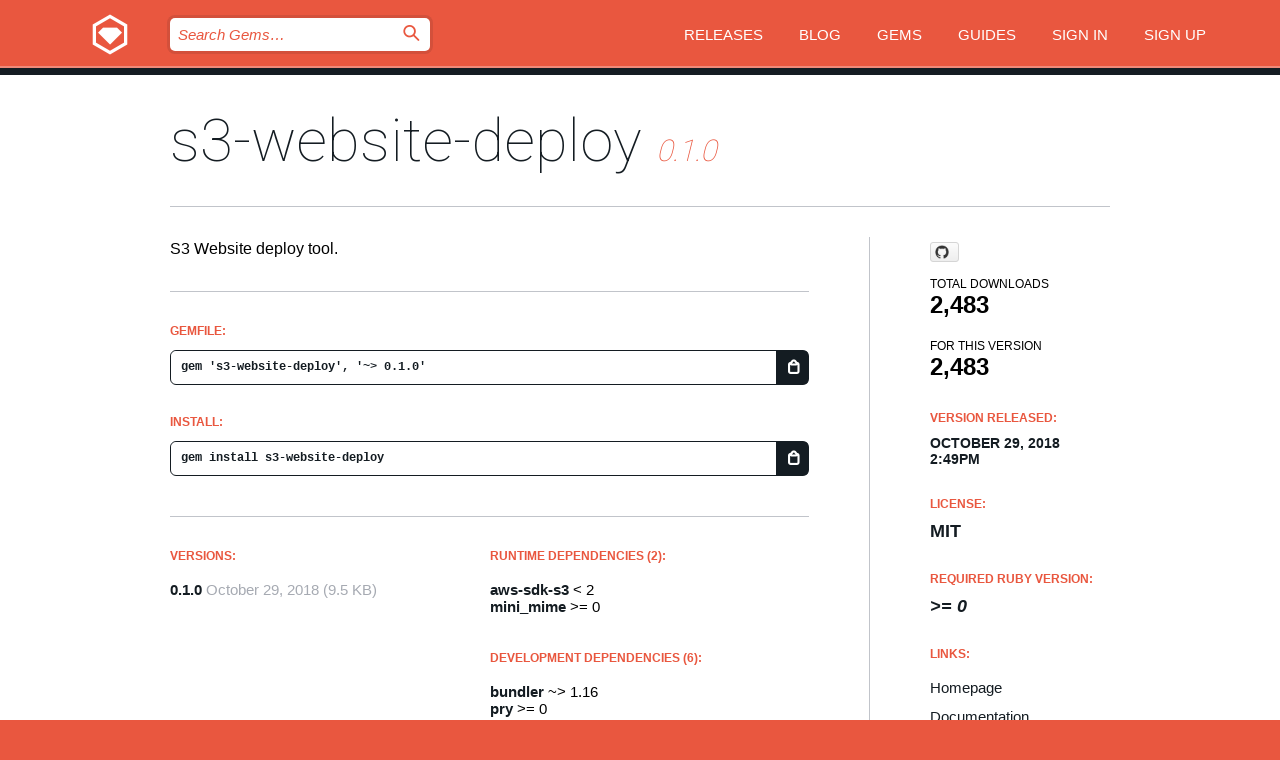

--- FILE ---
content_type: text/html; charset=utf-8
request_url: https://rubygems.org/gems/s3-website-deploy
body_size: 5108
content:
<!DOCTYPE html>
<html lang="en">
  <head>
    <title>s3-website-deploy | RubyGems.org | your community gem host</title>
    <meta charset="UTF-8">
    <meta content="width=device-width, initial-scale=1, maximum-scale=1, user-scalable=0" name="viewport">
    <meta name="google-site-verification" content="AuesbWQ9MCDMmC1lbDlw25RJzyqWOcDYpuaCjgPxEZY" />
    <link rel="apple-touch-icon" href="/apple-touch-icons/apple-touch-icon.png" />
      <link rel="apple-touch-icon" sizes="57x57" href="/apple-touch-icons/apple-touch-icon-57x57.png" />
      <link rel="apple-touch-icon" sizes="72x72" href="/apple-touch-icons/apple-touch-icon-72x72.png" />
      <link rel="apple-touch-icon" sizes="76x76" href="/apple-touch-icons/apple-touch-icon-76x76.png" />
      <link rel="apple-touch-icon" sizes="114x114" href="/apple-touch-icons/apple-touch-icon-114x114.png" />
      <link rel="apple-touch-icon" sizes="120x120" href="/apple-touch-icons/apple-touch-icon-120x120.png" />
      <link rel="apple-touch-icon" sizes="144x144" href="/apple-touch-icons/apple-touch-icon-144x144.png" />
      <link rel="apple-touch-icon" sizes="152x152" href="/apple-touch-icons/apple-touch-icon-152x152.png" />
      <link rel="apple-touch-icon" sizes="180x180" href="/apple-touch-icons/apple-touch-icon-180x180.png" />
    <link rel="mask-icon" href="/rubygems_logo.svg" color="#e9573f">
    <link rel="fluid-icon" href="/fluid-icon.png"/>
    <link rel="search" type="application/opensearchdescription+xml" title="RubyGems.org" href="/opensearch.xml">
    <link rel="shortcut icon" href="/favicon.ico" type="image/x-icon">
    <link rel="stylesheet" href="/assets/application-fda27980.css" />
    <link href="https://fonts.gstatic.com" rel="preconnect" crossorigin>
    <link href='https://fonts.googleapis.com/css?family=Roboto:100&amp;subset=greek,latin,cyrillic,latin-ext' rel='stylesheet' type='text/css'>
    
<link rel="alternate" type="application/atom+xml" href="https://feeds.feedburner.com/gemcutter-latest" title="RubyGems.org | Latest Gems">

    <meta name="csrf-param" content="authenticity_token" />
<meta name="csrf-token" content="C1ck_meG8EoIavjiH4L4sW68bD0jv_FqALrAp35SidTnSchuL-dVo8u2xITcNFp4PV_8z-eELGZd8KpF7u1x4w" />
      <link rel="alternate" type="application/atom+xml" title="s3-website-deploy Version Feed" href="/gems/s3-website-deploy/versions.atom" />
    <!-- canonical url -->
    <link rel="canonical" href="https://rubygems.org/gems/s3-website-deploy/versions/0.1.0" />
    <!-- alternative language versions url -->
      <link rel="alternate" hreflang="en" href="https://rubygems.org/gems/s3-website-deploy/versions/0.1.0?locale=en" />
      <link rel="alternate" hreflang="nl" href="https://rubygems.org/gems/s3-website-deploy/versions/0.1.0?locale=nl" />
      <link rel="alternate" hreflang="zh-CN" href="https://rubygems.org/gems/s3-website-deploy/versions/0.1.0?locale=zh-CN" />
      <link rel="alternate" hreflang="zh-TW" href="https://rubygems.org/gems/s3-website-deploy/versions/0.1.0?locale=zh-TW" />
      <link rel="alternate" hreflang="pt-BR" href="https://rubygems.org/gems/s3-website-deploy/versions/0.1.0?locale=pt-BR" />
      <link rel="alternate" hreflang="fr" href="https://rubygems.org/gems/s3-website-deploy/versions/0.1.0?locale=fr" />
      <link rel="alternate" hreflang="es" href="https://rubygems.org/gems/s3-website-deploy/versions/0.1.0?locale=es" />
      <link rel="alternate" hreflang="de" href="https://rubygems.org/gems/s3-website-deploy/versions/0.1.0?locale=de" />
      <link rel="alternate" hreflang="ja" href="https://rubygems.org/gems/s3-website-deploy/versions/0.1.0?locale=ja" />
    <!-- unmatched alternative language fallback -->
    <link rel="alternate" hreflang="x-default" href="https://rubygems.org/gems/s3-website-deploy/versions/0.1.0" />

    <script type="importmap" data-turbo-track="reload">{
  "imports": {
    "jquery": "/assets/jquery-15a62848.js",
    "@rails/ujs": "/assets/@rails--ujs-2089e246.js",
    "application": "/assets/application-ae34b86d.js",
    "@hotwired/turbo-rails": "/assets/turbo.min-ad2c7b86.js",
    "@hotwired/stimulus": "/assets/@hotwired--stimulus-132cbc23.js",
    "@hotwired/stimulus-loading": "/assets/stimulus-loading-1fc53fe7.js",
    "@stimulus-components/clipboard": "/assets/@stimulus-components--clipboard-d9c44ea9.js",
    "@stimulus-components/dialog": "/assets/@stimulus-components--dialog-74866932.js",
    "@stimulus-components/reveal": "/assets/@stimulus-components--reveal-77f6cb39.js",
    "@stimulus-components/checkbox-select-all": "/assets/@stimulus-components--checkbox-select-all-e7db6a97.js",
    "github-buttons": "/assets/github-buttons-3337d207.js",
    "webauthn-json": "/assets/webauthn-json-74adc0e8.js",
    "avo.custom": "/assets/avo.custom-4b185d31.js",
    "stimulus-rails-nested-form": "/assets/stimulus-rails-nested-form-3f712873.js",
    "local-time": "/assets/local-time-a331fc59.js",
    "src/oidc_api_key_role_form": "/assets/src/oidc_api_key_role_form-223a59d4.js",
    "src/pages": "/assets/src/pages-64095f36.js",
    "src/transitive_dependencies": "/assets/src/transitive_dependencies-9280dc42.js",
    "src/webauthn": "/assets/src/webauthn-a8b5ca04.js",
    "controllers/application": "/assets/controllers/application-e33ffaa8.js",
    "controllers/autocomplete_controller": "/assets/controllers/autocomplete_controller-e9f78a76.js",
    "controllers/counter_controller": "/assets/controllers/counter_controller-b739ef1d.js",
    "controllers/dialog_controller": "/assets/controllers/dialog_controller-c788489b.js",
    "controllers/dropdown_controller": "/assets/controllers/dropdown_controller-baaf189b.js",
    "controllers/dump_controller": "/assets/controllers/dump_controller-5d671745.js",
    "controllers/exclusive_checkbox_controller": "/assets/controllers/exclusive_checkbox_controller-c624394a.js",
    "controllers/gem_scope_controller": "/assets/controllers/gem_scope_controller-9c330c45.js",
    "controllers": "/assets/controllers/index-236ab973.js",
    "controllers/nav_controller": "/assets/controllers/nav_controller-8f4ea870.js",
    "controllers/onboarding_name_controller": "/assets/controllers/onboarding_name_controller-a65c65ec.js",
    "controllers/radio_reveal_controller": "/assets/controllers/radio_reveal_controller-41774e15.js",
    "controllers/recovery_controller": "/assets/controllers/recovery_controller-b051251b.js",
    "controllers/reveal_controller": "/assets/controllers/reveal_controller-a90af4d9.js",
    "controllers/reveal_search_controller": "/assets/controllers/reveal_search_controller-8dc44279.js",
    "controllers/scroll_controller": "/assets/controllers/scroll_controller-07f12b0d.js",
    "controllers/search_controller": "/assets/controllers/search_controller-79d09057.js",
    "controllers/stats_controller": "/assets/controllers/stats_controller-5bae7b7f.js"
  }
}</script>
<link rel="modulepreload" href="/assets/jquery-15a62848.js" nonce="9c17338d4d013449a36b91ea44b50f7a">
<link rel="modulepreload" href="/assets/@rails--ujs-2089e246.js" nonce="9c17338d4d013449a36b91ea44b50f7a">
<link rel="modulepreload" href="/assets/application-ae34b86d.js" nonce="9c17338d4d013449a36b91ea44b50f7a">
<link rel="modulepreload" href="/assets/turbo.min-ad2c7b86.js" nonce="9c17338d4d013449a36b91ea44b50f7a">
<link rel="modulepreload" href="/assets/@hotwired--stimulus-132cbc23.js" nonce="9c17338d4d013449a36b91ea44b50f7a">
<link rel="modulepreload" href="/assets/stimulus-loading-1fc53fe7.js" nonce="9c17338d4d013449a36b91ea44b50f7a">
<link rel="modulepreload" href="/assets/@stimulus-components--clipboard-d9c44ea9.js" nonce="9c17338d4d013449a36b91ea44b50f7a">
<link rel="modulepreload" href="/assets/@stimulus-components--dialog-74866932.js" nonce="9c17338d4d013449a36b91ea44b50f7a">
<link rel="modulepreload" href="/assets/@stimulus-components--reveal-77f6cb39.js" nonce="9c17338d4d013449a36b91ea44b50f7a">
<link rel="modulepreload" href="/assets/@stimulus-components--checkbox-select-all-e7db6a97.js" nonce="9c17338d4d013449a36b91ea44b50f7a">
<link rel="modulepreload" href="/assets/github-buttons-3337d207.js" nonce="9c17338d4d013449a36b91ea44b50f7a">
<link rel="modulepreload" href="/assets/webauthn-json-74adc0e8.js" nonce="9c17338d4d013449a36b91ea44b50f7a">
<link rel="modulepreload" href="/assets/local-time-a331fc59.js" nonce="9c17338d4d013449a36b91ea44b50f7a">
<link rel="modulepreload" href="/assets/src/oidc_api_key_role_form-223a59d4.js" nonce="9c17338d4d013449a36b91ea44b50f7a">
<link rel="modulepreload" href="/assets/src/pages-64095f36.js" nonce="9c17338d4d013449a36b91ea44b50f7a">
<link rel="modulepreload" href="/assets/src/transitive_dependencies-9280dc42.js" nonce="9c17338d4d013449a36b91ea44b50f7a">
<link rel="modulepreload" href="/assets/src/webauthn-a8b5ca04.js" nonce="9c17338d4d013449a36b91ea44b50f7a">
<link rel="modulepreload" href="/assets/controllers/application-e33ffaa8.js" nonce="9c17338d4d013449a36b91ea44b50f7a">
<link rel="modulepreload" href="/assets/controllers/autocomplete_controller-e9f78a76.js" nonce="9c17338d4d013449a36b91ea44b50f7a">
<link rel="modulepreload" href="/assets/controllers/counter_controller-b739ef1d.js" nonce="9c17338d4d013449a36b91ea44b50f7a">
<link rel="modulepreload" href="/assets/controllers/dialog_controller-c788489b.js" nonce="9c17338d4d013449a36b91ea44b50f7a">
<link rel="modulepreload" href="/assets/controllers/dropdown_controller-baaf189b.js" nonce="9c17338d4d013449a36b91ea44b50f7a">
<link rel="modulepreload" href="/assets/controllers/dump_controller-5d671745.js" nonce="9c17338d4d013449a36b91ea44b50f7a">
<link rel="modulepreload" href="/assets/controllers/exclusive_checkbox_controller-c624394a.js" nonce="9c17338d4d013449a36b91ea44b50f7a">
<link rel="modulepreload" href="/assets/controllers/gem_scope_controller-9c330c45.js" nonce="9c17338d4d013449a36b91ea44b50f7a">
<link rel="modulepreload" href="/assets/controllers/index-236ab973.js" nonce="9c17338d4d013449a36b91ea44b50f7a">
<link rel="modulepreload" href="/assets/controllers/nav_controller-8f4ea870.js" nonce="9c17338d4d013449a36b91ea44b50f7a">
<link rel="modulepreload" href="/assets/controllers/onboarding_name_controller-a65c65ec.js" nonce="9c17338d4d013449a36b91ea44b50f7a">
<link rel="modulepreload" href="/assets/controllers/radio_reveal_controller-41774e15.js" nonce="9c17338d4d013449a36b91ea44b50f7a">
<link rel="modulepreload" href="/assets/controllers/recovery_controller-b051251b.js" nonce="9c17338d4d013449a36b91ea44b50f7a">
<link rel="modulepreload" href="/assets/controllers/reveal_controller-a90af4d9.js" nonce="9c17338d4d013449a36b91ea44b50f7a">
<link rel="modulepreload" href="/assets/controllers/reveal_search_controller-8dc44279.js" nonce="9c17338d4d013449a36b91ea44b50f7a">
<link rel="modulepreload" href="/assets/controllers/scroll_controller-07f12b0d.js" nonce="9c17338d4d013449a36b91ea44b50f7a">
<link rel="modulepreload" href="/assets/controllers/search_controller-79d09057.js" nonce="9c17338d4d013449a36b91ea44b50f7a">
<link rel="modulepreload" href="/assets/controllers/stats_controller-5bae7b7f.js" nonce="9c17338d4d013449a36b91ea44b50f7a">
<script type="module" nonce="9c17338d4d013449a36b91ea44b50f7a">import "application"</script>
  </head>

  <body class="" data-controller="nav" data-nav-expanded-class="mobile-nav-is-expanded">
    <!-- Top banner -->

    <!-- Policies acknowledgment banner -->
    

    <header class="header header--interior" data-nav-target="header collapse">
      <div class="l-wrap--header">
        <a title="RubyGems" class="header__logo-wrap" data-nav-target="logo" href="/">
          <span class="header__logo" data-icon="⬡">⬢</span>
          <span class="t-hidden">RubyGems</span>
</a>        <a class="header__club-sandwich" href="#" data-action="nav#toggle focusin->nav#focus mousedown->nav#mouseDown click@window->nav#hide">
          <span class="t-hidden">Navigation menu</span>
        </a>

        <div class="header__nav-links-wrap">
          <div class="header__search-wrap" role="search">
  <form data-controller="autocomplete" data-autocomplete-selected-class="selected" action="/search" accept-charset="UTF-8" method="get">
    <input type="search" name="query" id="query" placeholder="Search Gems&hellip;" class="header__search" autocomplete="off" aria-autocomplete="list" data-autocomplete-target="query" data-action="autocomplete#suggest keydown.down-&gt;autocomplete#next keydown.up-&gt;autocomplete#prev keydown.esc-&gt;autocomplete#hide keydown.enter-&gt;autocomplete#clear click@window-&gt;autocomplete#hide focus-&gt;autocomplete#suggest blur-&gt;autocomplete#hide" data-nav-target="search" />

    <ul class="suggest-list" role="listbox" data-autocomplete-target="suggestions"></ul>

    <template id="suggestion" data-autocomplete-target="template">
      <li class="menu-item" role="option" tabindex="-1" data-autocomplete-target="item" data-action="click->autocomplete#choose mouseover->autocomplete#highlight"></li>
    </template>

    <label id="querylabel" for="query">
      <span class="t-hidden">Search Gems&hellip;</span>
</label>
    <input type="submit" value="⌕" id="search_submit" class="header__search__icon" aria-labelledby="querylabel" data-disable-with="⌕" />

</form></div>


          <nav class="header__nav-links" data-controller="dropdown">

            <a class="header__nav-link " href="https://rubygems.org/releases">Releases</a>
            <a class="header__nav-link" href="https://blog.rubygems.org">Blog</a>

              <a class="header__nav-link" href="/gems">Gems</a>

            <a class="header__nav-link" href="https://guides.rubygems.org">Guides</a>

              <a class="header__nav-link " href="/sign_in">Sign in</a>
                <a class="header__nav-link " href="/sign_up">Sign up</a>
          </nav>
        </div>
      </div>
    </header>



    <main class="main--interior" data-nav-target="collapse">
        <div class="l-wrap--b">
            <h1 class="t-display page__heading">
              <a class="t-link--black" href="/gems/s3-website-deploy">s3-website-deploy</a>

                <i class="page__subheading">0.1.0</i>
            </h1>
          
          


<div class="l-overflow">
  <div class="l-colspan--l colspan--l--has-border">
      <div class="gem__intro">
        <div id="markup" class="gem__desc">
          <p>S3 Website deploy tool.</p>
        </div>
      </div>

      <div class="gem__install">
        <h2 class="gem__ruby-version__heading t-list__heading">
          Gemfile:
          <div class="gem__code-wrap" data-controller="clipboard" data-clipboard-success-content-value="✔"><input type="text" name="gemfile_text" id="gemfile_text" value="gem &#39;s3-website-deploy&#39;, &#39;~&gt; 0.1.0&#39;" class="gem__code" readonly="readonly" data-clipboard-target="source" /><span class="gem__code__icon" title="Copy to clipboard" data-action="click-&gt;clipboard#copy" data-clipboard-target="button">=</span></div>
        </h2>
        <h2 class="gem__ruby-version__heading t-list__heading">
          install:
          <div class="gem__code-wrap" data-controller="clipboard" data-clipboard-success-content-value="✔"><input type="text" name="install_text" id="install_text" value="gem install s3-website-deploy" class="gem__code" readonly="readonly" data-clipboard-target="source" /><span class="gem__code__icon" title="Copy to clipboard" data-action="click-&gt;clipboard#copy" data-clipboard-target="button">=</span></div>
        </h2>
      </div>

      <div class="l-half--l">
        <div class="versions">
          <h3 class="t-list__heading">Versions:</h3>
          <ol class="gem__versions t-list__items">
            <li class="gem__version-wrap">
  <a class="t-list__item" href="/gems/s3-website-deploy/versions/0.1.0">0.1.0</a>
  <small class="gem__version__date">October 29, 2018</small>

  <span class="gem__version__date">(9.5 KB)</span>
</li>

          </ol>
        </div>
      </div>

    <div class = "l-half--l">
        <div class="dependencies gem__dependencies" id="runtime_dependencies">
    <h3 class="t-list__heading">Runtime Dependencies (2):</h3>
    <div class="t-list__items">
          <div class="gem__requirement-wrap">
            <a class="t-list__item" href="/gems/aws-sdk-s3"><strong>aws-sdk-s3</strong></a>
            &lt; 2
          </div>
          <div class="gem__requirement-wrap">
            <a class="t-list__item" href="/gems/mini_mime"><strong>mini_mime</strong></a>
            &gt;= 0
          </div>
    </div>
  </div>

        <div class="dependencies gem__dependencies" id="development_dependencies">
    <h3 class="t-list__heading">Development Dependencies (6):</h3>
    <div class="t-list__items">
          <div class="gem__requirement-wrap">
            <a class="t-list__item" href="/gems/bundler"><strong>bundler</strong></a>
            ~&gt; 1.16
          </div>
          <div class="gem__requirement-wrap">
            <a class="t-list__item" href="/gems/pry"><strong>pry</strong></a>
            &gt;= 0
          </div>
          <div class="gem__requirement-wrap">
            <a class="t-list__item" href="/gems/rake"><strong>rake</strong></a>
            ~&gt; 10.0
          </div>
          <div class="gem__requirement-wrap">
            <a class="t-list__item" href="/gems/rspec"><strong>rspec</strong></a>
            ~&gt; 3.0
          </div>
          <div class="gem__requirement-wrap">
            <a class="t-list__item" href="/gems/rspec_junit_formatter"><strong>rspec_junit_formatter</strong></a>
            &gt;= 0
          </div>
          <div class="gem__requirement-wrap">
            <a class="t-list__item" href="/gems/rspec-mocks"><strong>rspec-mocks</strong></a>
            &gt;= 0
          </div>
    </div>
  </div>

        <div class="dependencies_list">
          <a class="gem__see-all-versions t-link--gray t-link--has-arrow push--s" href="/gems/s3-website-deploy/versions/0.1.0/dependencies">Show all transitive dependencies</a>
        </div>
    </div>


    <div class="gem__members">

    <h3 class="t-list__heading">Owners:</h3>
    <div class="gem__users">
      <a alt="hogelog" title="hogelog" href="/profiles/hogelog"><img id="gravatar-72670" width="48" height="48" src="/users/72670/avatar.jpeg?size=48&amp;theme=light" /></a>
    </div>




    <h3 class="t-list__heading">Authors:</h3>
    <ul class="t-list__items">
      <li class="t-list__item">
        <p>hogelog</p>
      </li>
    </ul>

    <h3 class="t-list__heading">SHA 256 checksum:</h3>
    <div class="gem__code-wrap" data-controller="clipboard" data-clipboard-success-content-value="✔"><input type="text" name="gem_sha_256_checksum" id="gem_sha_256_checksum" value="2ded15c00b0612cca7c313b89d910042e04fdb261ca283c8e13448b92dba3816" class="gem__code" readonly="readonly" data-clipboard-target="source" /><span class="gem__code__icon" title="Copy to clipboard" data-action="click-&gt;clipboard#copy" data-clipboard-target="button">=</span></div>


</div>

    <div class="gem__navigation">

</div>

  </div>

  <div class="gem__aside l-col--r--pad">
    <span class="github-btn" data-user="hogelog" data-repo="s3-website-deploy" data-type="star" data-count="true" data-size="large">
  <a class="gh-btn" href="#" rel="noopener noreferrer" target="_blank">
    <span class="gh-ico" aria-hidden="true"></span>
    <span class="gh-text"></span>
  </a>
  <a class="gh-count" href="#" rel="noopener noreferrer" target="_blank" aria-hidden="true"></a>
</span>
  <div class="gem__downloads-wrap" data-href="/api/v1/downloads/s3-website-deploy-0.1.0.json">
    <h2 class="gem__downloads__heading t-text--s">
      Total downloads
      <span class="gem__downloads">2,483</span>
    </h2>
    <h2 class="gem__downloads__heading t-text--s">
      For this version
      <span class="gem__downloads">2,483</span>
    </h2>
  </div>

  <h2 class="gem__ruby-version__heading t-list__heading">
    Version Released:
    <span class="gem__rubygem-version-age">
      <p><time datetime="2018-10-29T14:49:21Z" data-local="time-ago">October 29, 2018  2:49pm</time></p>
    </span>
  </h2>

  <h2 class="gem__ruby-version__heading t-list__heading">
    License:
    <span class="gem__ruby-version">
      <p>MIT</p>
    </span>
  </h2>
  <h2 class="gem__ruby-version__heading t-list__heading">
    Required Ruby Version:
    <i class="gem__ruby-version">
        &gt;= 0
    </i>
  </h2>
  <h3 class="t-list__heading">Links:</h3>
  <div class="t-list__items">
      <a rel="nofollow" class="gem__link t-list__item" id="home" href="https://github.com/hogelog/s3-website-deploy">Homepage</a>
      <a rel="nofollow" class="gem__link t-list__item" id="docs" href="https://www.rubydoc.info/gems/s3-website-deploy/0.1.0">Documentation</a>
      <a rel="nofollow" class="gem__link t-list__item" id="download" href="/downloads/s3-website-deploy-0.1.0.gem">Download</a>
    <a class="gem__link t-list__item" href="https://my.diffend.io/gems/s3-website-deploy/prev/0.1.0">Review changes</a>
    <a class="gem__link t-list__item" id="badge" href="https://badge.fury.io/rb/s3-website-deploy/install">Badge</a>
    <a class="toggler gem__link t-list__item" id="subscribe" href="/sign_in">Subscribe</a>
    <a class="gem__link t-list__item" id="rss" href="/gems/s3-website-deploy/versions.atom">RSS</a>
    <a class="gem__link t-list__item" href="mailto:support@rubygems.org?subject=Reporting Abuse on s3-website-deploy">Report abuse</a>
    <a rel="nofollow" class="gem__link t-list__item" id="reverse_dependencies" href="/gems/s3-website-deploy/reverse_dependencies">Reverse dependencies</a>
    
    
    
    
    
  </div>
</div>

</div>

        </div>
    </main>

    <footer class="footer" data-nav-target="collapse">
      <div class="l-wrap--footer">
        <div class="l-overflow">
          <div class="nav--v l-col--r--pad">
            <a class="nav--v__link--footer" href="https://status.rubygems.org">Status</a>
            <a class="nav--v__link--footer" href="https://uptime.rubygems.org">Uptime</a>
            <a class="nav--v__link--footer" href="https://github.com/rubygems/rubygems.org">Code</a>
            <a class="nav--v__link--footer" href="/pages/data">Data</a>
            <a class="nav--v__link--footer" href="/stats">Stats</a>
            <a class="nav--v__link--footer" href="https://guides.rubygems.org/contributing/">Contribute</a>
              <a class="nav--v__link--footer" href="/pages/about">About</a>
            <a class="nav--v__link--footer" href="mailto:support@rubygems.org">Help</a>
            <a class="nav--v__link--footer" href="https://guides.rubygems.org/rubygems-org-api">API</a>
            <a class="nav--v__link--footer" href="/policies">Policies</a>
            <a class="nav--v__link--footer" href="/pages/supporters">Support Us</a>
              <a class="nav--v__link--footer" href="/pages/security">Security</a>
          </div>
          <div class="l-colspan--l colspan--l--has-border">
            <div class="footer__about">
              <p>
                RubyGems.org is the Ruby community&rsquo;s gem hosting service. Instantly <a href="https://guides.rubygems.org/publishing/">publish your gems</a> and then <a href="https://guides.rubygems.org/command-reference/#gem-install">install them</a>. Use <a href="https://guides.rubygems.org/rubygems-org-api/">the API</a> to find out more about <a href="/gems">available gems</a>. <a href="https://guides.rubygems.org/contributing/">Become a contributor</a> and improve the site yourself.
              </p>
              <p>
                The RubyGems.org website and service are maintained and operated by Ruby Central’s <a href="https://rubycentral.org/open-source/">Open Source Program</a> and the RubyGems team. It is funded by the greater Ruby community through support from sponsors, members, and infrastructure donations. <b>If you build with Ruby and believe in our mission, you can join us in keeping RubyGems.org, RubyGems, and Bundler secure and sustainable for years to come by contributing <a href="/pages/supporters">here</a></b>.
              </p>
            </div>
          </div>
        </div>
      </div>
      <div class="footer__sponsors">
        <a class="footer__sponsor footer__sponsor__ruby_central" href="https://rubycentral.org/open-source/" target="_blank" rel="noopener">
          Operated by
          <span class="t-hidden">Ruby Central</span>
        </a>
        <a class="footer__sponsor footer__sponsor__dockyard" href="https://dockyard.com/ruby-on-rails-consulting" target="_blank" rel="noopener">
          Designed by
          <span class="t-hidden">DockYard</span>
        </a>
        <a class="footer__sponsor footer__sponsor__aws" href="https://aws.amazon.com/" target="_blank" rel="noopener">
          Hosted by
          <span class="t-hidden">AWS</span>
        </a>
        <a class="footer__sponsor footer__sponsor__dnsimple" href="https://dnsimple.link/resolving-rubygems" target="_blank" rel="noopener">
          Resolved with
          <span class="t-hidden">DNSimple</span>
        </a>
        <a class="footer__sponsor footer__sponsor__datadog" href="https://www.datadoghq.com/" target="_blank" rel="noopener">
          Monitored by
          <span class="t-hidden">Datadog</span>
        </a>
        <a class="footer__sponsor footer__sponsor__fastly" href="https://www.fastly.com/customers/ruby-central" target="_blank" rel="noopener">
          Gems served by
          <span class="t-hidden">Fastly</span>
        </a>
        <a class="footer__sponsor footer__sponsor__honeybadger" href="https://www.honeybadger.io/" target="_blank" rel="noopener">
          Monitored by
          <span class="t-hidden">Honeybadger</span>
        </a>
        <a class="footer__sponsor footer__sponsor__mend" href="https://mend.io/" target="_blank" rel="noopener">
          Secured by
          <span class="t-hidden">Mend.io</span>
        </a>
      </div>
      <div class="footer__language_selector">
          <div class="footer__language">
            <a class="nav--v__link--footer" href="/gems/s3-website-deploy?locale=en">English</a>
          </div>
          <div class="footer__language">
            <a class="nav--v__link--footer" href="/gems/s3-website-deploy?locale=nl">Nederlands</a>
          </div>
          <div class="footer__language">
            <a class="nav--v__link--footer" href="/gems/s3-website-deploy?locale=zh-CN">简体中文</a>
          </div>
          <div class="footer__language">
            <a class="nav--v__link--footer" href="/gems/s3-website-deploy?locale=zh-TW">正體中文</a>
          </div>
          <div class="footer__language">
            <a class="nav--v__link--footer" href="/gems/s3-website-deploy?locale=pt-BR">Português do Brasil</a>
          </div>
          <div class="footer__language">
            <a class="nav--v__link--footer" href="/gems/s3-website-deploy?locale=fr">Français</a>
          </div>
          <div class="footer__language">
            <a class="nav--v__link--footer" href="/gems/s3-website-deploy?locale=es">Español</a>
          </div>
          <div class="footer__language">
            <a class="nav--v__link--footer" href="/gems/s3-website-deploy?locale=de">Deutsch</a>
          </div>
          <div class="footer__language">
            <a class="nav--v__link--footer" href="/gems/s3-website-deploy?locale=ja">日本語</a>
          </div>
      </div>
    </footer>
    
    <script type="text/javascript" defer src="https://www.fastly-insights.com/insights.js?k=3e63c3cd-fc37-4b19-80b9-65ce64af060a"></script>
  </body>
</html>
